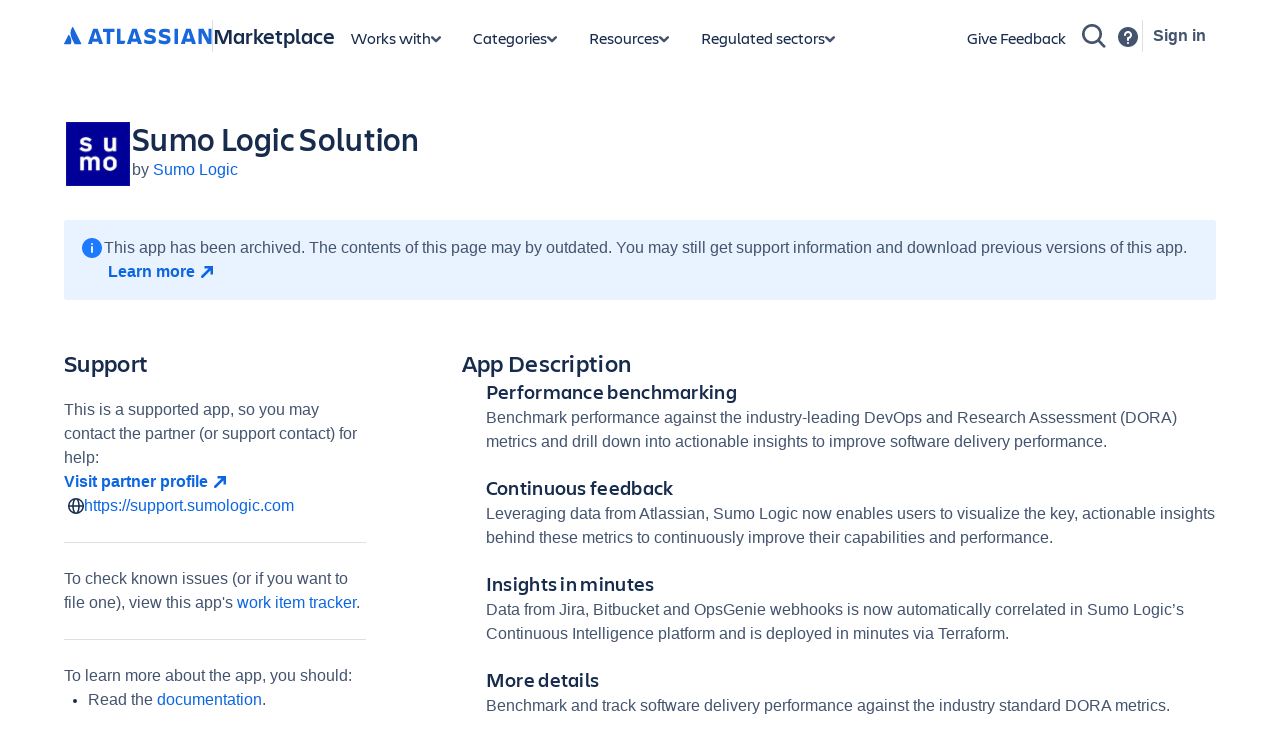

--- FILE ---
content_type: application/javascript
request_url: https://marketplace.atlassian.com/amkt-frontend-static/chunk-archived-plugin-details-page.62cc708016d08e6985cb.js
body_size: 822
content:
"use strict";(self.webpackChunk_atlassian_amkt_frontend=self.webpackChunk_atlassian_amkt_frontend||[]).push([[71222],{59561:(e,n,t)=>{n.A=void 0;var r=o(t(514041)),a=o(t(179697));function o(e){return e&&e.__esModule?e:{default:e}}const l=e=>r.default.createElement(a.default,Object.assign({name:"EmailIcon",dangerouslySetGlyph:'<path fill="currentcolor" fill-rule="evenodd" d="M0 4a2 2 0 0 1 2-2h12a2 2 0 0 1 2 2v8a2 2 0 0 1-2 2H2a2 2 0 0 1-2-2zm2-.5a.5.5 0 0 0-.5.5v.529L8 8.128l6.5-3.6V4a.5.5 0 0 0-.5-.5zm12.5 2.743L8.363 9.641a.75.75 0 0 1-.726 0L1.5 6.243V12a.5.5 0 0 0 .5.5h12a.5.5 0 0 0 .5-.5z" clip-rule="evenodd"/>'},e));l.displayName="EmailIcon";n.A=l},433988:(e,n,t)=>{n.A=void 0;var r=o(t(514041)),a=o(t(179697));function o(e){return e&&e.__esModule?e:{default:e}}const l=e=>r.default.createElement(a.default,Object.assign({name:"GlobeIcon",dangerouslySetGlyph:'<path fill="currentcolor" fill-rule="evenodd" d="M1.543 7.25h2.722c.073-1.784.403-3.413.92-4.663q.123-.294.26-.566A6.5 6.5 0 0 0 1.544 7.25M8 0a8 8 0 1 0 0 16A8 8 0 0 0 8 0m0 1.5c-.151 0-.364.07-.632.344-.27.276-.547.714-.796 1.316-.432 1.043-.733 2.47-.805 4.09h4.466c-.072-1.62-.373-3.047-.805-4.09-.249-.602-.526-1.04-.796-1.316C8.364 1.571 8.15 1.5 8 1.5m3.735 5.75c-.073-1.784-.403-3.413-.92-4.663a8 8 0 0 0-.26-.566 6.5 6.5 0 0 1 3.902 5.229zm-1.502 1.5H5.767c.072 1.62.373 3.047.805 4.09.249.602.526 1.04.796 1.316.268.273.481.344.632.344s.364-.07.632-.344c.27-.276.547-.714.796-1.316.432-1.043.733-2.47.805-4.09m.321 5.229q.14-.272.26-.566c.518-1.25.848-2.879.92-4.663h2.723a6.5 6.5 0 0 1-3.903 5.229m-5.108 0q-.14-.272-.26-.566c-.518-1.25-.848-2.879-.92-4.663H1.542a6.5 6.5 0 0 0 3.903 5.229" clip-rule="evenodd"/>'},e));l.displayName="GlobeIcon";n.A=l},297117:(e,n,t)=>{n.Zn=void 0;var r=t(302508);Object.defineProperty(n,"Zn",{enumerable:!0,get:function(){return r.JsonLd}})},302508:function(e,n,t){var r=this&&this.__assign||function(){return r=Object.assign||function(e){for(var n,t=1,r=arguments.length;t<r;t++)for(var a in n=arguments[t])Object.prototype.hasOwnProperty.call(n,a)&&(e[a]=n[a]);return e},r.apply(this,arguments)};Object.defineProperty(n,"__esModule",{value:!0}),n.helmetJsonLdProp=n.jsonLdScriptProps=n.JsonLd=void 0;var a=t(514041);function o(e,n){return void 0===n&&(n={}),{type:"application/ld+json",dangerouslySetInnerHTML:{__html:JSON.stringify(e,s,n.space)}}}n.JsonLd=function(e){return a.createElement("script",r({},o(e.item,e)))},n.jsonLdScriptProps=o,n.helmetJsonLdProp=function(e,n){return void 0===n&&(n={}),{type:"application/ld+json",innerHTML:JSON.stringify(e,s,n.space)}};var l=Object.freeze({"&":"&amp;","<":"&lt;",">":"&gt;",'"':"&quot;","'":"&apos;"}),c=new RegExp("["+Object.keys(l).join("")+"]","g"),i=function(e){return l[e]},s=function(e,n){switch(typeof n){case"object":if(null===n)return;return n;case"number":case"boolean":case"bigint":return n;case"string":return n.replace(c,i);default:return}}}}]);
//# sourceMappingURL=chunk-archived-plugin-details-page.62cc708016d08e6985cb.js.map